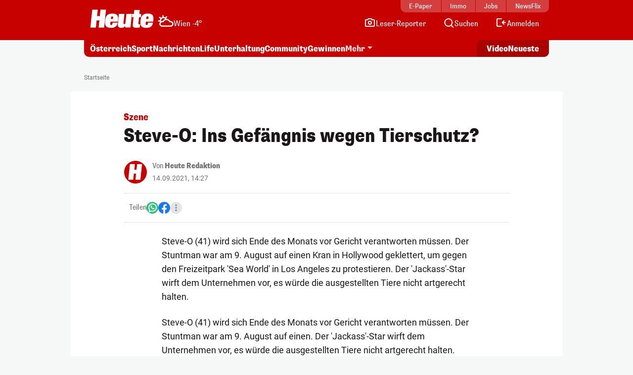

--- FILE ---
content_type: image/svg+xml
request_url: https://www.heute.at/img/weather-icons-white/Icon-Wetter-2.svg
body_size: 874
content:
<svg width="32" height="32" viewBox="0 0 32 32" fill="none" xmlns="http://www.w3.org/2000/svg">
<path fill-rule="evenodd" clip-rule="evenodd" d="M10.4573 3.37968C11.1447 3.31598 11.7536 3.82159 11.8173 4.509L12.0754 7.29301C12.6216 7.33726 13.1653 7.44366 13.6958 7.6131C14.1847 7.76926 14.6516 7.97555 15.0904 8.22658L16.8765 6.07556C17.3175 5.54444 18.1056 5.4714 18.6367 5.91243C19.1678 6.35345 19.2409 7.14153 18.7999 7.67265L17.0137 9.82368C17.3573 10.2278 17.658 10.6714 17.9084 11.1483C20.9854 11.2893 23.6554 13.0157 24.9866 15.5328C25.2137 15.5082 25.4443 15.4956 25.6775 15.4956C28.963 15.4956 31.75 18.028 31.75 21.3002C31.75 24.4066 29.2335 26.8502 26.1704 27.086C26.1385 27.0884 26.1065 27.0897 26.0745 27.0897H8.92558C8.89357 27.0897 8.86157 27.0884 8.82965 27.086C5.7666 26.8502 3.25004 24.4066 3.25004 21.3002C3.25004 19.7762 3.85464 18.4126 4.8326 17.3906C4.6965 17.0751 4.58363 16.7518 4.4942 16.4231L1.71004 16.6812C1.02263 16.7449 0.413728 16.2393 0.350021 15.5519C0.286314 14.8644 0.791925 14.2555 1.47934 14.1918L4.26347 13.9338C4.30772 13.3876 4.41412 12.8439 4.58356 12.3134C4.73972 11.8245 4.946 11.3575 5.19702 10.9188L3.0459 9.13262C2.51478 8.6916 2.44175 7.90352 2.88277 7.3724C3.32379 6.84128 4.11187 6.76824 4.64299 7.20927L6.7941 8.99548C7.21164 8.64052 7.6713 8.33134 8.1662 8.07605C8.62229 7.84079 9.09834 7.65646 9.58603 7.52375L9.32801 4.7397C9.2643 4.05229 9.76991 3.44339 10.4573 3.37968ZM15.1268 11.464C14.5542 10.7824 13.7965 10.2697 12.9351 9.99457C11.735 9.61125 10.4319 9.72036 9.31227 10.2979C8.19267 10.8754 7.34834 11.874 6.96502 13.0741C6.66403 14.0164 6.66667 15.0223 6.9613 15.953C7.69177 15.6577 8.49124 15.4956 9.32263 15.4956C9.55581 15.4956 9.78637 15.5082 10.0135 15.5328C11.0513 13.5704 12.903 12.0886 15.1268 11.464ZM12.1741 16.7974C13.1015 14.9542 15.1185 13.6389 17.5 13.6389C19.8816 13.6389 21.8986 14.9542 22.826 16.7974C23.2889 17.7173 24.2951 18.1367 25.1985 18.0249C25.3547 18.0056 25.5145 17.9956 25.6775 17.9956C27.7188 17.9956 29.25 19.5415 29.25 21.3002C29.25 22.9591 27.8926 24.4245 26.0232 24.5897H8.97691C7.10752 24.4245 5.75004 22.9591 5.75004 21.3002C5.75004 19.5415 7.28127 17.9956 9.32263 17.9956C9.48559 17.9956 9.64543 18.0056 9.80157 18.0249C10.705 18.1367 11.7112 17.7173 12.1741 16.7974Z" fill="white"/>
</svg>
